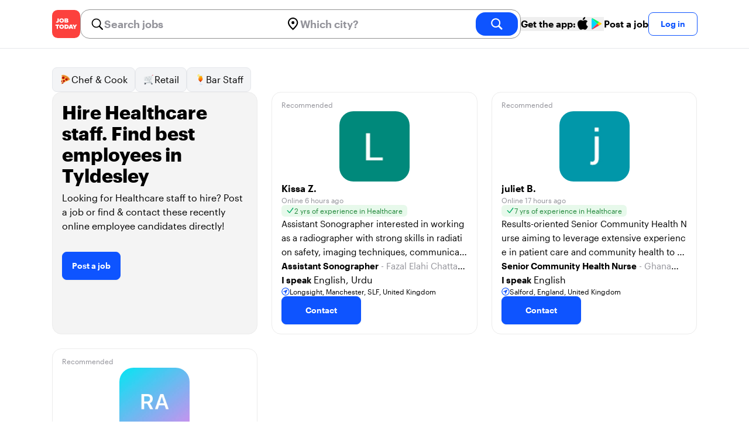

--- FILE ---
content_type: text/html; charset=utf-8
request_url: https://jobtoday.com/gb/candidates-healthcare/tyldesley
body_size: 14125
content:
<!DOCTYPE html><html lang="en"><head><meta charSet="utf-8" data-next-head=""/><meta name="viewport" content="width=device-width" data-next-head=""/><meta name="viewport" content="width=device-width, initial-scale=1"/><meta name="robots" content="noindex,follow" data-next-head=""/><title data-next-head="">Hire Healthcare staff, find employees in Tyldesley | Job Today Recruitment</title><meta name="title" content="Hire Healthcare staff, find employees in Tyldesley | Job Today Recruitment" data-next-head=""/><meta name="description" content="Hire best of 3 Healthcare candidates available now in Tyldesley. New Healthcare candidates are added daily on JOB TODAY. Get set up in seconds &amp; start chatting with candidates in minutes!" data-next-head=""/><link rel="canonical" href="https://jobtoday.com/gb/candidates-healthcare/tyldesley" data-next-head=""/><meta property="og:site_name" content="jobtoday.com" data-next-head=""/><meta property="og:type" content="website" data-next-head=""/><meta property="og:title" content="Hire Healthcare staff, find employees in Tyldesley | Job Today Recruitment" data-next-head=""/><meta property="og:description" content="Hire best of 3 Healthcare candidates available now in Tyldesley. New Healthcare candidates are added daily on JOB TODAY. Get set up in seconds &amp; start chatting with candidates in minutes!" data-next-head=""/><meta property="og:image" content="https://cdn.jobtoday.com/pics/share-pict-1200x630@2x.jpg" data-next-head=""/><meta property="og:url" content="https://jobtoday.com/gb/candidates-healthcare/tyldesley" data-next-head=""/><meta property="twitter:card" content="summary_large_image" data-next-head=""/><meta property="twitter:url" content="https://jobtoday.com/gb/candidates-healthcare/tyldesley" data-next-head=""/><meta property="twitter:title" content="Hire Healthcare staff, find employees in Tyldesley | Job Today Recruitment" data-next-head=""/><meta property="twitter:description" content="Hire best of 3 Healthcare candidates available now in Tyldesley. New Healthcare candidates are added daily on JOB TODAY. Get set up in seconds &amp; start chatting with candidates in minutes!" data-next-head=""/><meta property="twitter:site" content="@JobToday_UK" data-next-head=""/><meta property="twitter:creator" content="@JobToday_UK" data-next-head=""/><meta property="twitter:image" content="https://cdn.jobtoday.com/pics/share-pict-1200x630@2x.jpg" data-next-head=""/><link rel="apple-touch-icon" href="/static/apple-touch-icon.png" data-next-head=""/><meta name="apple-itunes-app" content="app-id=981163277" data-next-head=""/><meta name="apple-mobile-web-app-title" content="JOB TODAY" data-next-head=""/><meta name="apple-mobile-web-app-status-bar-style" content="black-translucent" data-next-head=""/><meta name="theme-color" content="#fe1d25" data-next-head=""/><meta name="view-transition" content="same-origin"/><link rel="shortcut icon" type="image/png" href="https://wcdn.jobtoday.com/static/favicon.png" crossorigin="anonymous"/><link rel="apple-touch-icon" href="https://wcdn.jobtoday.com/static/apple-touch-icon.png"/><link rel="modulepreload" href="https://wcdn.jobtoday.com/static/i18n/en.xphKn3jZuJz2tbCJyCp0b.js"/><link rel="preload" href="https://wcdn.jobtoday.com/static/fonts/GraphikUI-Regular-Web.woff2" type="font/woff2" crossorigin="anonymous" as="font"/><link rel="preload" href="https://wcdn.jobtoday.com/static/fonts/GraphikUI-Semibold-Web.woff2" type="font/woff2" crossorigin="anonymous" as="font"/><link rel="preload" href="https://wcdn.jobtoday.com/static/fonts/GraphikUI-Bold-Web.woff2" type="font/woff2" crossorigin="anonymous" as="font"/><link rel="preconnect" href="https://www.googletagmanager.com" crossorigin="anonymous"/><link rel="dns-prefetch" href="https://www.googletagmanager.com" crossorigin="anonymous"/><link rel="preconnect" href="https://wa.appsflyer.com" crossorigin="anonymous"/><link rel="dns-prefetch" href="https://wa.appsflyer.com" crossorigin="anonymous"/><link rel="preconnect" href="https://websdk.appsflyer.com" crossorigin="anonymous"/><link rel="dns-prefetch" href="https://websdk.appsflyer.com" crossorigin="anonymous"/><link rel="preconnect" href="https://www.google-analytics.com" crossorigin="anonymous"/><link rel="dns-prefetch" href="https://www.google-analytics.com" crossorigin="anonymous"/><link rel="preconnect" href="https://wcdn.jobtoday.com" crossorigin="anonymous"/><link rel="dns-prefetch" href="https://wcdn.jobtoday.com" crossorigin="anonymous"/><link rel="preconnect" href="https://fonts.gstatic.com" crossorigin="anonymous"/><link rel="dns-prefetch" href="https://fonts.gstatic.com" crossorigin="anonymous"/><link rel="preconnect" href="https://connect.facebook.net" crossorigin="anonymous"/><link rel="dns-prefetch" href="https://connect.facebook.net" crossorigin="anonymous"/><meta http-equiv="X-UA-Compatible" content="IE=edge"/><meta name="apple-mobile-web-app-title" content="JOB TODAY"/><meta property="og:site_name" content="jobtoday.com"/><meta property="al:android:package" content="com.jobtoday.app"/><meta property="al:ios:app_store_id" content="981163277"/><link rel="preload" href="https://wcdn.jobtoday.com/_next/static/css/bed05fe35b56666a.css" as="style"/><meta name="sentry-trace" content="b5adabd6c4563803efc3113c1c43da6f-2eaa4eda70737c37-0"/><meta name="baggage" content="sentry-environment=production,sentry-release=v197,sentry-public_key=736a896cc11a4a8497b0c58b9354cda9,sentry-trace_id=b5adabd6c4563803efc3113c1c43da6f,sentry-sampled=false,sentry-sample_rand=0.8120947165403074,sentry-sample_rate=0.2"/><style>
            @font-face {
              font-family: "GraphikUI";
              font-weight: 400;
              src: url("https://wcdn.jobtoday.com/static/fonts/GraphikUI-Regular-Web.woff2") format("woff2");
              font-display: optional;
            }

            @font-face {
              font-family: "GraphikUI";
              font-weight: 600;
              src: url("https://wcdn.jobtoday.com/static/fonts/GraphikUI-Semibold-Web.woff2") format("woff2");
              font-display: optional;
            }

            @font-face {
              font-family: "GraphikUI";
              font-weight: 700;
              src: url("https://wcdn.jobtoday.com/static/fonts/GraphikUI-Bold-Web.woff2") format("woff2");
              font-display: optional;
            }
            </style><script>
                window.geoIPCountryCode = "us";
                window.geoIPLat = "39.962502";
                window.geoIPLng = "-83.006104";
                window.sentryEnv = "production";
                window.sentryDsn = "https://736a896cc11a4a8497b0c58b9354cda9@sentry.jobtoday.tools/4";
              </script><script>
                var consentValues = {
                  'ad_storage': 'granted',
                  'ad_user_data': 'granted',
                  'ad_personalization': 'granted',
                  'analytics_storage': 'granted',
                };

                window.dataLayer = window.dataLayer || [];
                function gtag(){dataLayer.push(arguments);}
                gtag('js', new Date());


                gtag('config', 'G-X5S79176Z9', {
                  id: undefined,
                  user: undefined,
                  user_id: undefined,
                  page_path: window.location.pathname,
                  debug_mode: window.location.hostname !== "jobtoday.com"
                });

                gtag('config', 'AW-937805066');
                if (undefined) {
                  gtag('set', 'user_data', {
                    email: "undefined"
                  });

                  window.dataLayer.push({
                    userId: undefined,
                    email: "undefined"
                  });
                }

                if (window.location.pathname !== "/" && window.location.pathname !== "/us" && !window.location.pathname.startsWith("/us/")) {
                  gtag('consent', 'default', consentValues);
                }
              </script><link rel="stylesheet" href="https://wcdn.jobtoday.com/_next/static/css/bed05fe35b56666a.css" data-n-g=""/><noscript data-n-css=""></noscript><script defer="" noModule="" src="https://wcdn.jobtoday.com/_next/static/chunks/polyfills-42372ed130431b0a.js"></script><script src="https://wcdn.jobtoday.com/_next/static/chunks/webpack-6cdf4c6feba29c86.js" defer=""></script><script src="https://wcdn.jobtoday.com/_next/static/chunks/framework-c6138ec4f8e5a304.js" defer=""></script><script src="https://wcdn.jobtoday.com/_next/static/chunks/main-5de128f11214265e.js" defer=""></script><script src="https://wcdn.jobtoday.com/_next/static/chunks/pages/_app-b2eee462ccd69e05.js" defer=""></script><script src="https://wcdn.jobtoday.com/_next/static/chunks/07c2d338-45ca41ba265b9aee.js" defer=""></script><script src="https://wcdn.jobtoday.com/_next/static/chunks/4420-18e54e1298ec632d.js" defer=""></script><script src="https://wcdn.jobtoday.com/_next/static/chunks/4470-e2a026e3acab651b.js" defer=""></script><script src="https://wcdn.jobtoday.com/_next/static/chunks/5116-d6f37287e04033fc.js" defer=""></script><script src="https://wcdn.jobtoday.com/_next/static/chunks/9981-85ea5ffde56cf419.js" defer=""></script><script src="https://wcdn.jobtoday.com/_next/static/chunks/401-00ff0992c0f0c4a2.js" defer=""></script><script src="https://wcdn.jobtoday.com/_next/static/chunks/1823-58d7517fe1494d2a.js" defer=""></script><script src="https://wcdn.jobtoday.com/_next/static/chunks/pages/%5BcountryCode%5D/candidates/%5B...candidatesSlug%5D-b329206b4cfbf9b3.js" defer=""></script><script src="https://wcdn.jobtoday.com/_next/static/xphKn3jZuJz2tbCJyCp0b/_buildManifest.js" defer=""></script><script src="https://wcdn.jobtoday.com/_next/static/xphKn3jZuJz2tbCJyCp0b/_ssgManifest.js" defer=""></script></head><body><noscript>
                  <iframe src="https://www.googletagmanager.com/ns.html?id=GTM-NPFW7TF" height="0" width="0" style="display:none;visibility:hidden"></iframe>
                </noscript><noscript><img height="1" width="1" class="hidden" src="https://www.facebook.com/tr?id=657986048516879&amp;ev=PageView&amp;noscript=1"/></noscript><link rel="preload" as="image" href="https://wcdn.jobtoday.com/static/icons/JT-Logo-XS.svg"/><link rel="preload" as="image" href="https://wcdn.jobtoday.com/static/icons/ic-magnifying-glass-32.svg"/><link rel="preload" as="image" href="https://wcdn.jobtoday.com/static/icons/ic-location-black.svg"/><link rel="preload" as="image" href="https://wcdn.jobtoday.com/static/icons/ic-magnifyingglass-white-bold-24.svg"/><link rel="preload" as="image" href="https://wcdn.jobtoday.com/static/images/apple-black-24.svg"/><link rel="preload" as="image" href="https://wcdn.jobtoday.com/static/images/play-color-24.svg"/><link rel="preload" as="image" href="https://wcdn.jobtoday.com/static/icons/ic-search.svg"/><link rel="preload" as="image" href="https://cdn.jobtoday.com/img/84844171-01ff-49a7-9df6-f661607ae9d1/640x640.jpg"/><link rel="preload" as="image" href="https://cdn.jobtoday.com/img/2acd57d8-eb5a-449e-aef4-35b4556bd26a/640x640.jpg"/><link rel="preload" as="image" href="https://cdn.jobtoday.com/img/cce63c49-5b0f-444a-849f-65c6f9d61362/640x640.jpg"/><link rel="preload" as="image" href="https://wcdn.jobtoday.com/static/images/Candidates/how-to-1-gb.png"/><link rel="preload" as="image" href="https://wcdn.jobtoday.com/static/images/Candidates/how-to-2-gb.png"/><link rel="preload" as="image" href="https://wcdn.jobtoday.com/static/images/Candidates/how-to-3-gb.png"/><link rel="preload" as="image" href="https://wcdn.jobtoday.com/static/images/Candidates/rating.svg"/><link rel="preload" as="image" href="https://wcdn.jobtoday.com/static/images/Candidates/review-benugo.png"/><link rel="preload" as="image" href="https://wcdn.jobtoday.com/static/images/Candidates/review-greene-king.png"/><link rel="preload" as="image" href="https://wcdn.jobtoday.com/static/images/Candidates/review-repairly.png"/><link rel="preload" as="image" href="https://wcdn.jobtoday.com/static/images/landings/app/app-rating_en.svg"/><link rel="preload" as="image" href="https://wcdn.jobtoday.com/static/images/landings/app/appstore_en.svg"/><div id="__next"><div><header class="relative top-0 border-b border-gray-200 bg-white"><div class="jt-container relative flex items-center justify-between gap-4 sm:gap-8"><a class="shrink-0" data-testid="header_logo" href="/gb" title="Job Search and Hiring at JOB TODAY" rel="nofollow"><img src="https://wcdn.jobtoday.com/static/icons/JT-Logo-XS.svg" alt="JOB TODAY logo" width="48" height="48"/></a><section class="relative hidden flex-auto lg:block"><div class="md:p-1 md:border md:border-jt-gray-warm-600 md:rounded-2xl"><form class="relative flex flex-col md:flex-row gap-4 md:gap-0" action="/search" method="POST"><input type="hidden" name="countryCode" value="gb"/><input type="hidden" name="appHeaders" value="{&quot;X-GUID&quot;:&quot;4c124605-a5c3-4bd2-9089-bcaf15db1fb3&quot;,&quot;X-LOCALE&quot;:&quot;en&quot;,&quot;X-APP-VERSION&quot;:&quot;2.2.2&quot;,&quot;X-TYPE&quot;:&quot;3&quot;,&quot;X-WEB-DEVICE-TYPE&quot;:&quot;desktop&quot;,&quot;X-SESSION-TOKEN&quot;:&quot;&quot;,&quot;X-FORWARDED-FOR&quot;:&quot;18.220.102.96, 10.0.37.216, 10.0.8.49&quot;,&quot;user-agent&quot;:&quot;Mozilla/5.0 (Macintosh; Intel Mac OS X 10_15_7) AppleWebKit/537.36 (KHTML, like Gecko) Chrome/131.0.0.0 Safari/537.36; ClaudeBot/1.0; +claudebot@anthropic.com)&quot;,&quot;x-geoip2-country&quot;:&quot;US&quot;,&quot;x-geoip2-city&quot;:&quot;Columbus&quot;}"/><div class="relative md:static flex flex-1 flex-col border md:border-none rounded-2xl md:rounded-none"><label class="flex-1 flex items-center pl-3 md:px-3 gap-2" id="_R_8m_-label" for="_R_8m_-input"><img src="https://wcdn.jobtoday.com/static/icons/ic-magnifying-glass-32.svg" alt="search icon" width="24" height="24"/><input class="text-lg font-semibold bg-transparent border-none transition-none p-0 search-cancel:h-4 search-cancel:w-4 search-cancel:appearance-none search-cancel:bg-[url(/static/icons/ic-multiply-grey-16.svg)]" type="search" data-testid="search-bar_keyword" aria-activedescendant="" aria-autocomplete="list" aria-controls="_R_8m_-menu" aria-expanded="false" aria-labelledby="_R_8m_-label" autoComplete="off" id="_R_8m_-input" role="combobox" placeholder="Search jobs" name="keywordField" value=""/></label><div class="absolute -bottom-2 left-0 md:-bottom-4 w-full"><ul class="absolute z-10 w-full overflow-hidden rounded-2xl bg-white drop-shadow-[0_4px_24px_rgba(0,0,0,0.08)] hidden" data-testid="search-bar_keyword-suggestion_list" id="_R_8m_-menu" role="listbox" aria-labelledby="_R_8m_-label"></ul></div></div><div class="relative md:static flex flex-1 flex-col border md:border-none rounded-2xl md:rounded-none"><label class="flex-1 flex items-center pl-3 md:px-3 gap-2" id="_R_8mH2_-label" for="_R_8mH2_-input"><img src="https://wcdn.jobtoday.com/static/icons/ic-location-black.svg" alt="search icon" width="24" height="24"/><input class="text-lg font-semibold bg-transparent border-none transition-none p-0 search-cancel:h-4 search-cancel:w-4 search-cancel:appearance-none search-cancel:bg-[url(/static/icons/ic-multiply-grey-16.svg)]" type="search" data-testid="search-bar_location" aria-activedescendant="" aria-autocomplete="list" aria-controls="_R_8mH2_-menu" aria-expanded="false" aria-labelledby="_R_8mH2_-label" autoComplete="off" id="_R_8mH2_-input" role="combobox" placeholder="Which city?" name="locationField" value=""/></label><div class="absolute -bottom-2 left-0 md:-bottom-4 w-full"><ul class="absolute z-10 w-full overflow-hidden rounded-2xl bg-white drop-shadow-[0_4px_24px_rgba(0,0,0,0.08)] hidden" data-testid="search-bar_location-suggestion_list" id="_R_8mH2_-menu" role="listbox" aria-labelledby="_R_8mH2_-label"></ul></div></div><button class="w-auto flex-none h-10 rounded-2xl md:px-6 text-xl font-semibold bg-jt-primary text-white transition-transform hover:scale-105 active:scale-95" type="submit" aria-label="search" data-testid="search-bar_find-button"><img src="https://wcdn.jobtoday.com/static/icons/ic-magnifyingglass-white-bold-24.svg" alt="search icon" width="24" height="24" class="hidden md:block"/><span class="md:hidden">Find</span></button></form></div></section><div class="flex shrink-0 items-center gap-4"><button class="hidden shrink-0 cursor-pointer items-center gap-2 whitespace-nowrap font-semibold text-black hover:text-opacity-60 md:flex" type="button" data-testid="navigation_download-app-button" data-type="link"><span>Get the app:</span><img src="https://wcdn.jobtoday.com/static/images/apple-black-24.svg" alt="AppStore" width="24" height="24"/><img src="https://wcdn.jobtoday.com/static/images/play-color-24.svg" alt="Google Play" width="24" height="24"/></button><a rel="noindex nofollow" class="hidden cursor-pointer whitespace-nowrap font-semibold text-black hover:text-opacity-60 xl:block" href="/account/register?role=employer">Post a job</a><button data-testid="header_log-in-button" class="btn jt-text-16 jt-btn-sm whitespace-nowrap font-semibold btn-sm jt-btn-outline" id="headlessui-menu-button-_R_udom_" type="button" aria-haspopup="menu" aria-expanded="false" data-headlessui-state="">Log in</button></div></div><div class="px-4 pb-4 lg:hidden"><button type="button" class="peer line-clamp-1 w-full rounded-lg border border-jt-gray-200 bg-white p-2" data-testid="search-bar_navigation-panel"><div class="flex items-center"><img src="https://wcdn.jobtoday.com/static/icons/ic-search.svg" alt="search icon" width="24" height="24"/><div class="flex gap-2"><span class="line-clamp-1 text-jt-gray-300">All jobs</span></div></div></button></div></header><div class="my-8 flex flex-col gap-10 md:gap-16"><div class="jt-container w-full py-0"><div class="flex flex-col gap-2"><div class="flex snap-x snap-proximity gap-2 overflow-x-auto scrollbar-none flex-nowrap md:flex-wrap md:overflow-visible md:pb-0"><div class="flex flex-shrink-0 snap-start flex" data-testid="category-item"><a href="/gb/candidates-chef-cook/tyldesley" class="flex shrink-0 items-center gap-2 bg-gray-100 text-black border-gray-200 whitespace-nowrap rounded-lg border px-3 py-2 transition duration-200 ease-in-out md:hover:border-jt-primary md:hover:bg-jt-primary-light md:hover:text-jt-primary md:hover:shadow-sm"><img src="https://cdn.jobtoday.com/categories/32x32/ic-emj-chef_cook-32.png" alt="hire Chef &amp; Cook staff" loading="lazy" width="20" height="20"/> <!-- -->Chef &amp; Cook</a></div><div class="flex flex-shrink-0 snap-start flex" data-testid="category-item"><a href="/gb/candidates-retail/tyldesley" class="flex shrink-0 items-center gap-2 bg-gray-100 text-black border-gray-200 whitespace-nowrap rounded-lg border px-3 py-2 transition duration-200 ease-in-out md:hover:border-jt-primary md:hover:bg-jt-primary-light md:hover:text-jt-primary md:hover:shadow-sm"><img src="https://cdn.jobtoday.com/categories/32x32/ic-emj-retail-32.png" alt="hire Retail staff" loading="lazy" width="20" height="20"/> <!-- -->Retail</a></div><div class="flex flex-shrink-0 snap-start flex" data-testid="category-item"><a href="/gb/candidates-bar-staff/tyldesley" class="flex shrink-0 items-center gap-2 bg-gray-100 text-black border-gray-200 whitespace-nowrap rounded-lg border px-3 py-2 transition duration-200 ease-in-out md:hover:border-jt-primary md:hover:bg-jt-primary-light md:hover:text-jt-primary md:hover:shadow-sm"><img src="https://cdn.jobtoday.com/categories/32x32/ic-emj-bar_staff-32.png" alt="hire Bar Staff staff" loading="lazy" width="20" height="20"/> <!-- -->Bar Staff</a></div></div></div></div><div class="jt-container w-full py-0"><ul class="grid gap-4 md:grid-cols-2 lg:grid-cols-3 lg:gap-6"><li><div class="flex h-full w-full flex-col justify-between rounded-2xl border border-[#ececec] bg-[#F4F4F4] p-4 transition-shadow duration-300 ease-in-out hover:shadow-md"><div><h1 class="jt-text-32 mb-2 font-bold">Hire Healthcare staff. Find best employees in Tyldesley</h1><p class="jt-text-16 mb-8 font-normal">Looking for Healthcare staff to hire? Post a job or find &amp; contact these recently online employee candidates directly!</p><button type="button" class="btn btn-md jt-btn-primary">Post a job</button></div></div></li><li class="flex"><div class="flex w-full rounded-2xl border border-[#ececec] px-4 pb-4 pt-2 transition-shadow duration-300 ease-in-out hover:shadow-md" role="button"><div class="flex w-full flex-col gap-4"><div><span class="jt-text-12 text-jt-gray-300">Recommended</span></div><div class="flex justify-center"><div class="relative"><img src="https://cdn.jobtoday.com/img/84844171-01ff-49a7-9df6-f661607ae9d1/640x640.jpg" class="h-[120px] w-[120px] rounded-3xl object-cover" alt="Candidate avatar" width="120" height="120"/></div></div><div class="flex flex-1 flex-col gap-2"><div class="flex"><span class="jt-text-16 font-semibold text-black">Kissa Z.</span></div><div class="flex"><span class="jt-text-12 text-jt-gray-300">Online 6 hours ago</span></div><div class="flex"><div class="flex items-center gap-1 rounded-md bg-jt-green-100 px-2 py-[2px]"><img class="h-[12px] w-[14px]" src="https://wcdn.jobtoday.com/static/icons/ic-tick-green.svg" alt="tick icon" loading="lazy" width="12" height="14"/><span class="jt-text-12 text-jt-green-500">2 yrs of experience in Healthcare</span></div></div><div class="flex"><div class="line-clamp-3"><span class="jt-text-15 break-all text-black">Assistant Sonographer interested in working as a radiographer with strong skills in radiation safety, imaging techniques, communication, and patient care.</span></div></div><div class="flex flex-col overflow-hidden"><div class="line-clamp-1"><span class="jt-text-15 font-semibold text-black">Assistant Sonographer</span><span class="jt-text-15 text-jt-gray-300"> - <!-- -->Fazal Elahi Chatta hospital</span></div><div class="line-clamp-1"><span class="jt-text-15 font-semibold text-black">I speak</span> <span>English, Urdu</span></div></div></div><div class="flex"><div class="flex items-center gap-1"><img class="h-[14px] w-[14px]" src="https://wcdn.jobtoday.com/static/icons/ic-location-circle-24.svg" alt="location icon" loading="lazy" width="14" height="14"/><span class="jt-text-12 line-clamp-1 text-black">Longsight, Manchester, SLF, United Kingdom</span></div></div><div class="flex"><button type="button" class="btn btn-md jt-btn-primary px-10 py-3">Contact</button></div></div></div></li><li class="flex"><div class="flex w-full rounded-2xl border border-[#ececec] px-4 pb-4 pt-2 transition-shadow duration-300 ease-in-out hover:shadow-md" role="button"><div class="flex w-full flex-col gap-4"><div><span class="jt-text-12 text-jt-gray-300">Recommended</span></div><div class="flex justify-center"><div class="relative"><img src="https://cdn.jobtoday.com/img/2acd57d8-eb5a-449e-aef4-35b4556bd26a/640x640.jpg" class="h-[120px] w-[120px] rounded-3xl object-cover" alt="Candidate avatar" width="120" height="120"/></div></div><div class="flex flex-1 flex-col gap-2"><div class="flex"><span class="jt-text-16 font-semibold text-black">juliet B.</span></div><div class="flex"><span class="jt-text-12 text-jt-gray-300">Online 17 hours ago</span></div><div class="flex"><div class="flex items-center gap-1 rounded-md bg-jt-green-100 px-2 py-[2px]"><img class="h-[12px] w-[14px]" src="https://wcdn.jobtoday.com/static/icons/ic-tick-green.svg" alt="tick icon" loading="lazy" width="12" height="14"/><span class="jt-text-12 text-jt-green-500">7 yrs of experience in Healthcare</span></div></div><div class="flex"><div class="line-clamp-3"><span class="jt-text-15 break-all text-black">Results-oriented Senior Community Health Nurse aiming to leverage extensive experience in 
patient care and community health to drive positive outcomes, while continuously enhancing 
skills and achieving professional excellence on a global scale </span></div></div><div class="flex flex-col overflow-hidden"><div class="line-clamp-1"><span class="jt-text-15 font-semibold text-black">Senior Community Health Nurse</span><span class="jt-text-15 text-jt-gray-300"> - <!-- -->Ghana Health Nurse</span></div><div class="line-clamp-1"><span class="jt-text-15 font-semibold text-black">I speak</span> <span>English</span></div></div></div><div class="flex"><div class="flex items-center gap-1"><img class="h-[14px] w-[14px]" src="https://wcdn.jobtoday.com/static/icons/ic-location-circle-24.svg" alt="location icon" loading="lazy" width="14" height="14"/><span class="jt-text-12 line-clamp-1 text-black">Salford, England, United Kingdom</span></div></div><div class="flex"><button type="button" class="btn btn-md jt-btn-primary px-10 py-3">Contact</button></div></div></div></li><li class="flex"><div class="flex w-full rounded-2xl border border-[#ececec] px-4 pb-4 pt-2 transition-shadow duration-300 ease-in-out hover:shadow-md" role="button"><div class="flex w-full flex-col gap-4"><div><span class="jt-text-12 text-jt-gray-300">Recommended</span></div><div class="flex justify-center"><div class="relative"><img src="https://cdn.jobtoday.com/img/cce63c49-5b0f-444a-849f-65c6f9d61362/640x640.jpg" class="h-[120px] w-[120px] rounded-3xl object-cover" alt="Candidate avatar" width="120" height="120"/></div></div><div class="flex flex-1 flex-col gap-2"><div class="flex"><span class="jt-text-16 font-semibold text-black">Rasheedat A.</span></div><div class="flex"><span class="jt-text-12 text-jt-gray-300">Online 1 day ago</span></div><div class="flex"><div class="flex items-center gap-1 rounded-md bg-jt-green-100 px-2 py-[2px]"><img class="h-[12px] w-[14px]" src="https://wcdn.jobtoday.com/static/icons/ic-tick-green.svg" alt="tick icon" loading="lazy" width="12" height="14"/><span class="jt-text-12 text-jt-green-500">11 yrs of experience in Healthcare</span></div></div><div class="flex"><div class="line-clamp-3"><span class="jt-text-15 break-all text-black">Dedicated Health Care Worker with years of experience in diverse caregiving environments, excelling in both facility-based and in-home settings.</span></div></div><div class="flex flex-col overflow-hidden"><div class="line-clamp-1"><span class="jt-text-15 font-semibold text-black">Healthcare Assistant</span><span class="jt-text-15 text-jt-gray-300"> - <!-- -->Carestaff Solution Agency / Persona Care and Support, UK</span></div><div class="line-clamp-1"><span class="jt-text-15 font-semibold text-black">Healthcare Assistant</span><span class="jt-text-15 text-jt-gray-300"> - <!-- -->Gleecs Health Care Solution, UK</span></div><div class="line-clamp-1"><span class="jt-text-15 font-semibold text-black">Healthcare Assistant</span><span class="jt-text-15 text-jt-gray-300"> - <!-- -->Abundant Care Resources, UK</span></div><div class="line-clamp-1"><span class="jt-text-15 font-semibold text-black">Healthcare Assistant</span><span class="jt-text-15 text-jt-gray-300"> - <!-- -->Vivid Care Requirement Agency, UK</span></div><div class="line-clamp-1"><span class="jt-text-15 font-semibold text-black">Support Worker Assistant</span><span class="jt-text-15 text-jt-gray-300"> - <!-- -->Blue-T Care Provider, Manchester, UK</span></div><div class="line-clamp-1"><span class="jt-text-15 font-semibold text-black">I speak</span> <span>English</span></div></div></div><div class="flex"><div class="flex items-center gap-1"><img class="h-[14px] w-[14px]" src="https://wcdn.jobtoday.com/static/icons/ic-location-circle-24.svg" alt="location icon" loading="lazy" width="14" height="14"/><span class="jt-text-12 line-clamp-1 text-black">Manchester, England, United Kingdom</span></div></div><div class="flex"><button type="button" class="btn btn-md jt-btn-primary px-10 py-3">Contact</button></div></div></div></li></ul><div class="mt-4 line-clamp-1 flex justify-center p-3 md:mt-6"><button class="btn btn-ghost btn-lg font-semibold normal-case text-jt-primary">More Healthcare staff for your company to hire</button></div></div><div class="bg-[#ECECEC]"><div class="jt-container"><div class="flex w-full flex-col items-center gap-8 py-8 md:gap-16 md:py-16"><div class="jt-content text-center"><h2 class="text-2xl font-semibold md:text-4xl">Why choose Job Today for your Healthcare staffing needs?</h2></div><div class="flex flex-col gap-16 md:flex-row md:gap-12"><div class="flex basis-1/3 flex-col items-center"><img class="mb-8 md:mb-12" src="https://wcdn.jobtoday.com/static/images/Candidates/how-to-1-gb.png" alt="Post a Healthcare job for free" width="216" height="420"/><h4 class="jt-text-20 mb-2 text-center font-semibold">Post a Healthcare job for free</h4><p class="jt-text-16 text-center">Create an employer profile and post a job in less than a minute. Pay only to contact the candidates you&#x27;re interested in.</p></div><div class="flex basis-1/3 flex-col items-center"><img class="mb-8 md:mb-12" src="https://wcdn.jobtoday.com/static/images/Candidates/how-to-2-gb.png" alt="Shortlist &amp; chat" width="216" height="420"/><h4 class="jt-text-20 mb-2 text-center font-semibold">Shortlist &amp; chat</h4><p class="jt-text-16 text-center">Shortlist, chat and interview your applicants via our in-app chat feature.</p></div><div class="flex basis-1/3 flex-col items-center"><img class="mb-8 md:mb-12" src="https://wcdn.jobtoday.com/static/images/Candidates/how-to-3-gb.png" alt="Candidate search" width="216" height="420"/><h4 class="jt-text-20 mb-2 text-center font-semibold">Candidate search</h4><p class="jt-text-16 text-center">Enjoy access to our database of 10 million job seekers and search by location, experience or job title</p></div></div><div class="mx-auto"><button type="button" class="btn btn-lg jt-btn-primary">Post a job</button></div></div></div></div><div class="jt-container w-full py-0"><h2 class="mb-2 text-2xl font-semibold">App Store Reviews</h2><p class="mb-4 flex items-center gap-2"><span>4.5</span><img src="https://wcdn.jobtoday.com/static/images/Candidates/rating.svg" alt="Application rating score" width="68" height="12"/><span class="text-jt-gray-400">17.1K Ratings</span></p><div class="flex snap-x snap-proximity gap-4 overflow-x-auto scrollbar-none"><div class="min-w-[300px] basis-1/3 snap-start rounded-xl border border-jt-gray-200 p-4"><div class="mb-4 flex items-center gap-4"><img src="https://wcdn.jobtoday.com/static/images/Candidates/review-benugo.png" width="44" height="44" alt="Benugo company logo"/><p class="font-semibold">Benugo</p></div><p>JOB TODAY is so easy to use, I can&#x27;t believe how simple it is to hire staff.</p></div><div class="min-w-[300px] basis-1/3 snap-start rounded-xl border border-jt-gray-200 p-4"><div class="mb-4 flex items-center gap-4"><img src="https://wcdn.jobtoday.com/static/images/Candidates/review-greene-king.png" width="44" height="44" alt="Greene King company logo"/><p class="font-semibold">Greene King</p></div><p>Easy to use, great on mobile and works well for my needs</p></div><div class="min-w-[300px] basis-1/3 snap-start rounded-xl border border-jt-gray-200 p-4"><div class="mb-4 flex items-center gap-4"><img src="https://wcdn.jobtoday.com/static/images/Candidates/review-repairly.png" width="44" height="44" alt="Repairly company logo"/><p class="font-semibold">Repairly</p></div><p>It&#x27;s quick and lowers the barriers to human interaction. Incredible platform.</p></div></div></div><div class="w-full bg-black"><div class="jt-container w-full py-0"><div class="flex flex-col items-center py-16 md:flex-row"><div class="flex-[3] md:pr-32"><picture><source srcSet="https://wcdn.jobtoday.com/static/images/landings/hire/carousel-business-profile-gb.webp" type="image/webp"/><img alt="Job Today app for recruitment" class="rounded-lg" src="https://wcdn.jobtoday.com/static/images/landings/hire/carousel-business-profile-gb.png" loading="lazy" width="937" height="972"/></picture></div><div class="mt-12 flex flex-[2] flex-col items-center md:mt-0"><h2 class="text-center text-2xl font-bold text-white md:jt-text-32">Find your next Healthcare hire with the award-winning mobile app</h2><p class="jt-text-18 mt-8 whitespace-pre-line text-center text-white">Instant messaging. In-app video interviews. Hire on the go. All in the app</p><div class="my-6 flex max-w-[70%] flex-row gap-4"><a href="https://go.jobtoday.com/dXC48vKgN7?%7Echannel=pricing&amp;%7Ecampaign=emp-web" target="_blank" title="JOB TODAY iOS Application" rel="noreferrer"><img alt="AppStore logo" src="https://wcdn.jobtoday.com/static/images/landings/hire/img-badge-appstore.svg" loading="lazy" width="121" height="40"/></a><a href="https://go.jobtoday.com/6OW7vu9gN7?%7Echannel=pricing&amp;%7Ecampaign=emp-web" target="_blank" title="JOB TODAY Android Application" rel="noreferrer"><img alt="GooglePlay logo" src="https://wcdn.jobtoday.com/static/images/landings/hire/img-badge-google.svg" loading="lazy" width="136" height="40"/></a></div><a class="jt-text-16 text-center text-white" href="/gb/landings/app?locale=en">[Read more about the Job Today hiring app]</a></div></div></div></div><div class="jt-container w-full py-0"><div class="mb-4 flex items-start justify-between gap-8 md:items-center"><h2 class="text-base font-semibold">Hire team members by location</h2></div><div class="flex flex-col gap-2"><div class="flex snap-x snap-proximity gap-2 overflow-x-auto scrollbar-none flex-nowrap md:flex-wrap md:overflow-visible md:pb-0"><div class="flex flex-shrink-0 snap-start flex" data-testid="category-item"><a href="/gb/candidates-healthcare/london" class="flex shrink-0 items-center gap-2 bg-gray-100 text-black border-gray-200 whitespace-nowrap rounded-lg border px-3 py-2 transition duration-200 ease-in-out md:hover:border-jt-primary md:hover:bg-jt-primary-light md:hover:text-jt-primary md:hover:shadow-sm"><img src="https://wcdn.jobtoday.com/static/icons/ic-address.svg" alt="London icon" loading="lazy" width="20" height="20"/> <!-- -->London</a></div><div class="flex flex-shrink-0 snap-start flex" data-testid="category-item"><a href="/gb/candidates-healthcare/islington" class="flex shrink-0 items-center gap-2 bg-gray-100 text-black border-gray-200 whitespace-nowrap rounded-lg border px-3 py-2 transition duration-200 ease-in-out md:hover:border-jt-primary md:hover:bg-jt-primary-light md:hover:text-jt-primary md:hover:shadow-sm"><img src="https://wcdn.jobtoday.com/static/icons/ic-address.svg" alt="Islington icon" loading="lazy" width="20" height="20"/> <!-- -->Islington</a></div><div class="flex flex-shrink-0 snap-start flex" data-testid="category-item"><a href="/gb/candidates-healthcare/city-of-westminster" class="flex shrink-0 items-center gap-2 bg-gray-100 text-black border-gray-200 whitespace-nowrap rounded-lg border px-3 py-2 transition duration-200 ease-in-out md:hover:border-jt-primary md:hover:bg-jt-primary-light md:hover:text-jt-primary md:hover:shadow-sm"><img src="https://wcdn.jobtoday.com/static/icons/ic-address.svg" alt="City Of Westminster icon" loading="lazy" width="20" height="20"/> <!-- -->City Of Westminster</a></div><div class="flex flex-shrink-0 snap-start flex" data-testid="category-item"><a href="/gb/candidates-healthcare/archway" class="flex shrink-0 items-center gap-2 bg-gray-100 text-black border-gray-200 whitespace-nowrap rounded-lg border px-3 py-2 transition duration-200 ease-in-out md:hover:border-jt-primary md:hover:bg-jt-primary-light md:hover:text-jt-primary md:hover:shadow-sm"><img src="https://wcdn.jobtoday.com/static/icons/ic-address.svg" alt="Archway icon" loading="lazy" width="20" height="20"/> <!-- -->Archway</a></div><div class="flex flex-shrink-0 snap-start flex" data-testid="category-item"><a href="/gb/candidates-healthcare/croydon" class="flex shrink-0 items-center gap-2 bg-gray-100 text-black border-gray-200 whitespace-nowrap rounded-lg border px-3 py-2 transition duration-200 ease-in-out md:hover:border-jt-primary md:hover:bg-jt-primary-light md:hover:text-jt-primary md:hover:shadow-sm"><img src="https://wcdn.jobtoday.com/static/icons/ic-address.svg" alt="Croydon icon" loading="lazy" width="20" height="20"/> <!-- -->Croydon</a></div><div class="flex flex-shrink-0 snap-start flex" data-testid="category-item"><a href="/gb/candidates-healthcare/brent" class="flex shrink-0 items-center gap-2 bg-gray-100 text-black border-gray-200 whitespace-nowrap rounded-lg border px-3 py-2 transition duration-200 ease-in-out md:hover:border-jt-primary md:hover:bg-jt-primary-light md:hover:text-jt-primary md:hover:shadow-sm"><img src="https://wcdn.jobtoday.com/static/icons/ic-address.svg" alt="Brent icon" loading="lazy" width="20" height="20"/> <!-- -->Brent</a></div><div class="flex flex-shrink-0 snap-start flex" data-testid="category-item"><a href="/gb/candidates-healthcare/bexley" class="flex shrink-0 items-center gap-2 bg-gray-100 text-black border-gray-200 whitespace-nowrap rounded-lg border px-3 py-2 transition duration-200 ease-in-out md:hover:border-jt-primary md:hover:bg-jt-primary-light md:hover:text-jt-primary md:hover:shadow-sm"><img src="https://wcdn.jobtoday.com/static/icons/ic-address.svg" alt="Bexley icon" loading="lazy" width="20" height="20"/> <!-- -->Bexley</a></div><div class="flex flex-shrink-0 snap-start flex" data-testid="category-item"><a href="/gb/candidates-healthcare/sutton" class="flex shrink-0 items-center gap-2 bg-gray-100 text-black border-gray-200 whitespace-nowrap rounded-lg border px-3 py-2 transition duration-200 ease-in-out md:hover:border-jt-primary md:hover:bg-jt-primary-light md:hover:text-jt-primary md:hover:shadow-sm"><img src="https://wcdn.jobtoday.com/static/icons/ic-address.svg" alt="Sutton icon" loading="lazy" width="20" height="20"/> <!-- -->Sutton</a></div><div class="flex flex-shrink-0 snap-start flex" data-testid="category-item"><a href="/gb/candidates-healthcare/stamford-hill" class="flex shrink-0 items-center gap-2 bg-gray-100 text-black border-gray-200 whitespace-nowrap rounded-lg border px-3 py-2 transition duration-200 ease-in-out md:hover:border-jt-primary md:hover:bg-jt-primary-light md:hover:text-jt-primary md:hover:shadow-sm"><img src="https://wcdn.jobtoday.com/static/icons/ic-address.svg" alt="Stamford Hill icon" loading="lazy" width="20" height="20"/> <!-- -->Stamford Hill</a></div><div class="flex flex-shrink-0 snap-start flex" data-testid="category-item"><a href="/gb/candidates-healthcare/canary-wharf" class="flex shrink-0 items-center gap-2 bg-gray-100 text-black border-gray-200 whitespace-nowrap rounded-lg border px-3 py-2 transition duration-200 ease-in-out md:hover:border-jt-primary md:hover:bg-jt-primary-light md:hover:text-jt-primary md:hover:shadow-sm"><img src="https://wcdn.jobtoday.com/static/icons/ic-address.svg" alt="Canary Wharf icon" loading="lazy" width="20" height="20"/> <!-- -->Canary Wharf</a></div><div class="flex flex-shrink-0 snap-start flex" data-testid="category-item"><a href="/gb/candidates-healthcare/kensington" class="flex shrink-0 items-center gap-2 bg-gray-100 text-black border-gray-200 whitespace-nowrap rounded-lg border px-3 py-2 transition duration-200 ease-in-out md:hover:border-jt-primary md:hover:bg-jt-primary-light md:hover:text-jt-primary md:hover:shadow-sm"><img src="https://wcdn.jobtoday.com/static/icons/ic-address.svg" alt="Kensington icon" loading="lazy" width="20" height="20"/> <!-- -->Kensington</a></div><div class="flex flex-shrink-0 snap-start flex" data-testid="category-item"><a href="/gb/candidates-healthcare/battersea" class="flex shrink-0 items-center gap-2 bg-gray-100 text-black border-gray-200 whitespace-nowrap rounded-lg border px-3 py-2 transition duration-200 ease-in-out md:hover:border-jt-primary md:hover:bg-jt-primary-light md:hover:text-jt-primary md:hover:shadow-sm"><img src="https://wcdn.jobtoday.com/static/icons/ic-address.svg" alt="Battersea icon" loading="lazy" width="20" height="20"/> <!-- -->Battersea</a></div><div class="flex flex-shrink-0 snap-start md:hidden" data-testid="category-item"><a href="/gb/candidates-healthcare/peckham" class="flex shrink-0 items-center gap-2 bg-gray-100 text-black border-gray-200 whitespace-nowrap rounded-lg border px-3 py-2 transition duration-200 ease-in-out md:hover:border-jt-primary md:hover:bg-jt-primary-light md:hover:text-jt-primary md:hover:shadow-sm"><img src="https://wcdn.jobtoday.com/static/icons/ic-address.svg" alt="Peckham icon" loading="lazy" width="20" height="20"/> <!-- -->Peckham</a></div><div class="flex flex-shrink-0 snap-start md:hidden" data-testid="category-item"><a href="/gb/candidates-healthcare/cricklewood" class="flex shrink-0 items-center gap-2 bg-gray-100 text-black border-gray-200 whitespace-nowrap rounded-lg border px-3 py-2 transition duration-200 ease-in-out md:hover:border-jt-primary md:hover:bg-jt-primary-light md:hover:text-jt-primary md:hover:shadow-sm"><img src="https://wcdn.jobtoday.com/static/icons/ic-address.svg" alt="Cricklewood icon" loading="lazy" width="20" height="20"/> <!-- -->Cricklewood</a></div><div class="flex flex-shrink-0 snap-start md:hidden" data-testid="category-item"><a href="/gb/candidates-healthcare/fulham" class="flex shrink-0 items-center gap-2 bg-gray-100 text-black border-gray-200 whitespace-nowrap rounded-lg border px-3 py-2 transition duration-200 ease-in-out md:hover:border-jt-primary md:hover:bg-jt-primary-light md:hover:text-jt-primary md:hover:shadow-sm"><img src="https://wcdn.jobtoday.com/static/icons/ic-address.svg" alt="Fulham icon" loading="lazy" width="20" height="20"/> <!-- -->Fulham</a></div><div class="flex flex-shrink-0 snap-start md:hidden" data-testid="category-item"><a href="/gb/candidates-healthcare/east-ham" class="flex shrink-0 items-center gap-2 bg-gray-100 text-black border-gray-200 whitespace-nowrap rounded-lg border px-3 py-2 transition duration-200 ease-in-out md:hover:border-jt-primary md:hover:bg-jt-primary-light md:hover:text-jt-primary md:hover:shadow-sm"><img src="https://wcdn.jobtoday.com/static/icons/ic-address.svg" alt="East Ham icon" loading="lazy" width="20" height="20"/> <!-- -->East Ham</a></div><div class="flex flex-shrink-0 snap-start md:hidden" data-testid="category-item"><a href="/gb/candidates-healthcare/brixton" class="flex shrink-0 items-center gap-2 bg-gray-100 text-black border-gray-200 whitespace-nowrap rounded-lg border px-3 py-2 transition duration-200 ease-in-out md:hover:border-jt-primary md:hover:bg-jt-primary-light md:hover:text-jt-primary md:hover:shadow-sm"><img src="https://wcdn.jobtoday.com/static/icons/ic-address.svg" alt="Brixton icon" loading="lazy" width="20" height="20"/> <!-- -->Brixton</a></div><div class="flex flex-shrink-0 snap-start md:hidden" data-testid="category-item"><a href="/gb/candidates-healthcare/tottenham" class="flex shrink-0 items-center gap-2 bg-gray-100 text-black border-gray-200 whitespace-nowrap rounded-lg border px-3 py-2 transition duration-200 ease-in-out md:hover:border-jt-primary md:hover:bg-jt-primary-light md:hover:text-jt-primary md:hover:shadow-sm"><img src="https://wcdn.jobtoday.com/static/icons/ic-address.svg" alt="Tottenham icon" loading="lazy" width="20" height="20"/> <!-- -->Tottenham</a></div><div class="flex flex-shrink-0 snap-start md:hidden" data-testid="category-item"><a href="/gb/candidates-healthcare/walthamstow" class="flex shrink-0 items-center gap-2 bg-gray-100 text-black border-gray-200 whitespace-nowrap rounded-lg border px-3 py-2 transition duration-200 ease-in-out md:hover:border-jt-primary md:hover:bg-jt-primary-light md:hover:text-jt-primary md:hover:shadow-sm"><img src="https://wcdn.jobtoday.com/static/icons/ic-address.svg" alt="Walthamstow icon" loading="lazy" width="20" height="20"/> <!-- -->Walthamstow</a></div><div class="flex flex-shrink-0 snap-start md:hidden" data-testid="category-item"><a href="/gb/candidates-healthcare/hammersmith" class="flex shrink-0 items-center gap-2 bg-gray-100 text-black border-gray-200 whitespace-nowrap rounded-lg border px-3 py-2 transition duration-200 ease-in-out md:hover:border-jt-primary md:hover:bg-jt-primary-light md:hover:text-jt-primary md:hover:shadow-sm"><img src="https://wcdn.jobtoday.com/static/icons/ic-address.svg" alt="Hammersmith icon" loading="lazy" width="20" height="20"/> <!-- -->Hammersmith</a></div><div class="hidden md:block" data-type="more"><button type="button" class="flex shrink-0 cursor-pointer items-center gap-2 whitespace-nowrap rounded-lg border border-gray-200 bg-gray-100 px-3 py-2 font-semibold text-black transition duration-200 ease-in-out hover:border-jt-primary hover:bg-jt-primary-light hover:text-jt-primary hover:shadow-sm" data-testid="show-more-desktop">More<img src="https://wcdn.jobtoday.com/static/icons/ic-chevron-down-16.svg" alt="more icon" loading="lazy" width="16" height="16"/></button></div></div><div class="flex justify-center md:hidden"><button type="button" class="font-semibold text-jt-primary" data-testid="show-more-mobile">Show more</button></div></div></div><div class="w-full bg-jt-primary-light py-8 md:py-20"><div class="jt-container w-full py-0"><div class="jt-content flex flex-col items-center justify-center"><h2 class="mb-4 text-center text-2xl font-semibold md:mb-8 md:text-4xl">Attract quality job seekers with engaging job postings and hire today</h2><div class="jt-content mb-8 text-center md:mb-12">You don&#x27;t need to be a Healthcare recruiter to hire workers on Job Today. With our staffing solutions, you can take control of your hiring process and find staff yourself. Click the &quot;Post a job&quot; button now to begin your search for top talent.</div><div class="mx-auto"><button type="button" class="btn btn-lg jt-btn-primary">Post a job</button></div></div></div></div></div></div><footer class="sticky top-[100vh] border-t border-gray-100 bg-jt-gray-50 py-8 print:hidden"><section class="footer jt-container grid-cols-2 md:grid-cols-4"><div data-testid="footer_grid"><p class="footer-title opacity-100">Employers</p><ul class="flex flex-col gap-2"><li data-testid="js.web.footer.hire.staff"><a class="text-base text-black" href="https://jobtoday.com/gb/landings/hire">Hire Staff</a></li><li data-testid="js.web.footer.advertise.job"><a class="text-base text-black" href="https://jobtoday.com/gb/landings/advertise-for-free">Advertise a job</a></li><li data-testid="js.web.footer.employer.blog"><a class="text-base text-black" href="https://jobtoday.com/gb/blog/employer-advice/">Employers Blog</a></li><li data-testid="js.web.footer.employer.candidates"><a class="text-base text-black" href="https://jobtoday.com/gb/candidates">Candidates</a></li><li data-testid="js.web.footer.employer.jobDescription"><a class="text-base text-black" href="https://jobtoday.com/gb/job-description">Job description templates</a></li><li data-testid="js.web.footer.employer.recruitment"><a class="text-base text-black" href="https://jobtoday.com/gb/landings/recruitment">Recruitment tools</a></li></ul></div><div data-testid="footer_grid"><p class="footer-title opacity-100">Job Seekers</p><ul class="flex flex-col gap-2"><li data-testid="js.web.footer.career.advice"><a class="text-base text-black" href="https://jobtoday.com/gb/blog/career-advice/">Career advice</a></li><li data-testid="js.web.footer.jt.global"><a class="text-base text-black" href="https://jobtoday.com?skipRedirect=true">JOB TODAY Global</a></li></ul></div><div data-testid="footer_grid"><p class="footer-title opacity-100">JOB TODAY</p><ul class="flex flex-col gap-2"><li data-testid="js.web.footer.getapp"><a class="text-base text-black" href="/gb/landings/app">Get the App</a></li><li data-testid="js.web.footer.jt.about"><a class="text-base text-black" href="https://jobtoday.com/gb/about-us/">About JOB TODAY</a></li><li data-testid="js.web.footer.jt.contacts"><a class="text-base text-black" href="https://jobtoday.com/gb/about-us/contacts?locale=en">Contacts</a></li><li data-testid="js.web.footer.help.center"><a class="text-base text-black" href="https://help.jobtoday.com/en/">Help Center</a></li></ul></div><div class="flex flex-col gap-8"><div class="order-3 flex items-center md:order-[0]"><label class="mr-2 shrink-0" for="lang"><img src="https://wcdn.jobtoday.com/static/icons/ic-profile-languages.svg" alt="languages icon" loading="lazy" width="20" height="20"/></label><select class="select select-bordered select-sm shrink py-1 text-xs" data-testid="footer_language-selector" id="lang" name="lang"><option value="en-US">English (US)</option><option value="en" selected="">English (UK)</option><option value="es">Español</option><option value="fr">Français</option><option value="it">Italiano</option></select></div><div><p class="footer-title text-jt-gray-400 opacity-100">Follow us</p><ul class="grid grid-cols-2 gap-4 md:grid-cols-4"><li><a href="https://www.facebook.com/jobtodayUK/" target="_blank" rel="noopener noreferrer" aria-label="Facebook account" title="JOB TODAY Facebook" data-testid="footer_fb-button"><img src="https://wcdn.jobtoday.com/static/icons/ic-fb-footer.svg" alt="JOB TODAY Facebook" width="40" height="40" loading="lazy"/></a></li><li><a href="https://twitter.com/jobtoday_uk/" target="_blank" rel="noopener noreferrer" aria-label="Twitter account" title="JOB TODAY Twitter" data-testid="footer_twitter-button"><img src="https://wcdn.jobtoday.com/static/icons/ic-twitter-footer.svg" alt="JOB TODAY Twitter" width="40" height="40" loading="lazy"/></a></li><li><a href="https://www.instagram.com/jobtoday_uk/" target="_blank" rel="noopener noreferrer" aria-label="Instagram account" title="JOB TODAY Instagram" data-testid="footer_instagram-button"><img src="https://wcdn.jobtoday.com/static/icons/ic-insta-footer.svg" alt="JOB TODAY Instagram" width="40" height="40" loading="lazy"/></a></li><li><a href="https://www.linkedin.com/company/jobtoday/" target="_blank" rel="noopener noreferrer" aria-label="Linkedin account" title="JOB TODAY LinkedIn" data-testid="footer_linkedin-button"><img src="https://wcdn.jobtoday.com/static/icons/ic-linkedin-footer.svg" alt="JOB TODAY LinkedIn" width="40" height="40" loading="lazy"/></a></li></ul></div><div><p class="footer-title text-jt-gray-400 opacity-100">Download our app</p><div class="grid grid-cols-1 items-center gap-4 md:grid-cols-2"><button title="JOB TODAY iOS Application" data-testid="footer_appstore-button" type="button"><img src="https://wcdn.jobtoday.com/static/images/app-store-badge.svg" alt="appstore badge icon" width="180" height="54" loading="lazy"/></button><button title="JOB TODAY Android Application" data-testid="footer_playstore-button" type="button"><img src="https://wcdn.jobtoday.com/static/images/google-play-badge.svg" alt="google play badge icon" width="180" height="54" loading="lazy"/></button></div></div></div></section><section class="footer mx-auto max-w-[1135px] p-4"><div><div class="flex items-center gap-4 md:gap-8"><img class="min-w-0 flex-[1_0_50%]" src="https://wcdn.jobtoday.com/static/images/landings/app/app-rating_en.svg" alt="App rating" width="96" height="24"/><img class="min-w-0 flex-[1_0_50%]" src="https://wcdn.jobtoday.com/static/images/landings/app/appstore_en.svg" alt="AppStore" width="112" height="24"/></div><div class="mt-2 grid grid-flow-col items-center gap-2"><img src="https://wcdn.jobtoday.com/static/icons/JT-Logo-XS.svg" alt="JOB TODAY logo" title="JOB TODAY logo" width="18" height="18" loading="lazy"/>© 2026 JobToday S.A. All Rights Reserved</div><ul class="jt-text-8 flex gap-2 xs:jt-text-10 sm:jt-text-14"><li><a class="text-jt-gray-400" href="/gb/legal/privacy">Privacy Policy<span class="ml-2">•</span></a></li><li><a class="text-jt-gray-400" href="/gb/legal/tos">Terms of Service<span class="ml-2">•</span></a></li><li><a class="text-jt-gray-400" href="/gb/legal/gdpr">GDPR<span class="ml-2">•</span></a></li><li><span class="cursor-pointer text-jt-gray-400">Cookie Settings</span></li></ul></div></section></footer></div><script>
                !function(t,e,n,s,a,c,i,o,p){if(window.location.pathname.indexOf('/jobseeker/application') > -1){return;}t.AppsFlyerSdkObject=a,t.AF=t.AF||function(){
                  (t.AF.q=t.AF.q||[]).push([Date.now()].concat(Array.prototype.slice.call(arguments)))},
                  t.AF.id=t.AF.id||i,t.AF.plugins={},o=e.createElement(n),p=e.getElementsByTagName(n)[0],o.async=1,
                  o.src="https://websdk.appsflyer.com?"+(c.length>0?"st="+c.split(",").sort().join(",")+"&":"")+(i.length>0?"af_id="+i:""),
                  p.parentNode.insertBefore(o,p)}(window,document,"script",0,"AF","pba","257b1ab8-0cfe-4ab8-be78-5ff706a51be0")
                </script><script>
                  !function(f,b,e,v,n,t,s)
                  {if(f.fbq)return;n=f.fbq=function(){n.callMethod?
                  n.callMethod.apply(n,arguments):n.queue.push(arguments)};
                  if(!f._fbq)f._fbq=n;n.push=n;n.loaded=!0;n.version='2.0';
                  n.queue=[];t=b.createElement(e);t.async=!0;
                  t.src=v;s=b.getElementsByTagName(e)[0];
                  s.parentNode.insertBefore(t,s)}(window, document,'script',
                  'https://connect.facebook.net/en_US/fbevents.js');
                  fbq('init', "657986048516879");
                  fbq('track', 'PageView');
                </script><script>(function(w,d,t,r,u) { var f,n,i; w[u]=w[u]||[],f=function() { var o={ti:"211012265"}; o.q=w[u],w[u]=new UET(o),w[u].push("pageLoad") }, n=d.createElement(t),n.src=r,n.async=1,n.onload=n.onreadystatechange=function() { var s=this.readyState; s&&s!=="loaded"&&s!=="complete"||(f(),n.onload=n.onreadystatechange=null) }, i=d.getElementsByTagName(t)[0],i.parentNode.insertBefore(n,i) }) (window,document,"script","//bat.bing.com/bat.js","uetq");</script><script id="i18n" type="text/javascript" src="https://wcdn.jobtoday.com/static/i18n/en.xphKn3jZuJz2tbCJyCp0b.js"></script><script id="__NEXT_DATA__" type="application/json">{"props":{"appHeaders":{"X-GUID":"4c124605-a5c3-4bd2-9089-bcaf15db1fb3","X-LOCALE":"en","X-APP-VERSION":"2.2.2","X-TYPE":"3","X-WEB-DEVICE-TYPE":"desktop","X-SESSION-TOKEN":"","X-FORWARDED-FOR":"18.220.102.96, 10.0.37.216, 10.0.8.49","user-agent":"Mozilla/5.0 (Macintosh; Intel Mac OS X 10_15_7) AppleWebKit/537.36 (KHTML, like Gecko) Chrome/131.0.0.0 Safari/537.36; ClaudeBot/1.0; +claudebot@anthropic.com)","x-geoip2-country":"US","x-geoip2-city":"Columbus"},"locale":"en","countryCode":"gb","currentUser":null,"originalUrl":"/gb/candidates-healthcare/tyldesley","isGDPRBannerHidden":false,"experiments":{},"pageProps":{"_sentryTraceData":"b5adabd6c4563803efc3113c1c43da6f-e587d27935091b76-0","_sentryBaggage":"sentry-environment=production,sentry-release=v197,sentry-public_key=736a896cc11a4a8497b0c58b9354cda9,sentry-trace_id=b5adabd6c4563803efc3113c1c43da6f,sentry-sampled=false,sentry-sample_rand=0.8120947165403074,sentry-sample_rate=0.2","blocks":[{"title":"Hire Healthcare staff. Find best employees in Tyldesley","description":"Looking for Healthcare staff to hire? Post a job or find \u0026 contact these recently online employee candidates directly!","cta":"Post a job","type":"heading"},{"categories":[{"label":"Chef \u0026 Cook","icon":"https://cdn.jobtoday.com/categories/32x32/ic-emj-chef_cook-32.png","url":"/gb/candidates-chef-cook/tyldesley","alt":"hire Chef \u0026 Cook staff"},{"label":"Retail","icon":"https://cdn.jobtoday.com/categories/32x32/ic-emj-retail-32.png","url":"/gb/candidates-retail/tyldesley","alt":"hire Retail staff"},{"label":"Bar Staff","icon":"https://cdn.jobtoday.com/categories/32x32/ic-emj-bar_staff-32.png","url":"/gb/candidates-bar-staff/tyldesley","alt":"hire Bar Staff staff"}],"type":"categories"},{"title":"Hire local talent for your Healthcare job today","description":"Select from a pool of local job seekers with Healthcare experience for your venue. Find your perfect hire and fill your vacancy the same day","candidates":[{"key":"bXybl5","firstName":"Kissa","lastName":"Z.","displayAddress":"Longsight, Manchester, SLF, United Kingdom","lastOnline":1768755540003,"avatarUrl":"https://cdn.jobtoday.com/img/84844171-01ff-49a7-9df6-f661607ae9d1/640x640.jpg","experienceInCategory":"2 yrs of experience in Healthcare","experience":[{"position":"Assistant Sonographer","company":"Fazal Elahi Chatta hospital"}],"companies":"Fazal Elahi Chatta hospital","languages":["English","Urdu"],"about":"Assistant Sonographer interested in working as a radiographer with strong skills in radiation safety, imaging techniques, communication, and patient care.","cta":"Contact"},{"key":"B8oAbR","firstName":"juliet","lastName":"B.","displayAddress":"Salford, England, United Kingdom","lastOnline":1768715460003,"avatarUrl":"https://cdn.jobtoday.com/img/2acd57d8-eb5a-449e-aef4-35b4556bd26a/640x640.jpg","experienceInCategory":"7 yrs of experience in Healthcare","experience":[{"position":"Senior Community Health Nurse","company":"Ghana Health Nurse"}],"companies":"Ghana Health Nurse","languages":["English"],"about":"Results-oriented Senior Community Health Nurse aiming to leverage extensive experience in \npatient care and community health to drive positive outcomes, while continuously enhancing \nskills and achieving professional excellence on a global scale ","cta":"Contact"},{"key":"O6BoRO","firstName":"Rasheedat","lastName":"A.","displayAddress":"Manchester, England, United Kingdom","lastOnline":1768654020002,"avatarUrl":"https://cdn.jobtoday.com/img/cce63c49-5b0f-444a-849f-65c6f9d61362/640x640.jpg","experienceInCategory":"11 yrs of experience in Healthcare","experience":[{"position":"Healthcare Assistant","company":"Carestaff Solution Agency / Persona Care and Support, UK"},{"position":"Healthcare Assistant","company":"Gleecs Health Care Solution, UK"},{"position":"Healthcare Assistant","company":"Abundant Care Resources, UK"},{"position":"Healthcare Assistant","company":"Vivid Care Requirement Agency, UK"},{"position":"Support Worker Assistant","company":"Blue-T Care Provider, Manchester, UK"}],"companies":"Carestaff Solution Agency / Persona Care and Support, UK, Gleecs Health Care Solution, UK, Abundant Care Resources, UK, Vivid Care Requirement Agency, UK, Blue-T Care Provider, Manchester, UK, Trinity and Maternity and Old People Home","languages":["English"],"about":"Dedicated Health Care Worker with years of experience in diverse caregiving environments, excelling in both facility-based and in-home settings.","cta":"Contact"}],"footerCta":"More Healthcare staff for your company to hire","type":"candidates"},{"title":"Why choose Job Today for your Healthcare staffing needs?","items":[{"title":"Post a Healthcare job for free","description":"Create an employer profile and post a job in less than a minute. Pay only to contact the candidates you're interested in.","imageName":"how-to-1-gb.png"},{"title":"Shortlist \u0026 chat","description":"Shortlist, chat and interview your applicants via our in-app chat feature.","imageName":"how-to-2-gb.png"},{"title":"Candidate search","description":"Enjoy access to our database of 10 million job seekers and search by location, experience or job title","imageName":"how-to-3-gb.png"}],"cta":"Post a job","type":"how-to"},{"type":"reviews"},{"title":"Find your next Healthcare hire with the award-winning mobile app","description":"Instant messaging. In-app video interviews. Hire on the go. All in the app","learnMore":"[Read more about the Job Today hiring app]","type":"download-app"},{"items":[{"label":"London","url":"/gb/candidates-healthcare/london"},{"label":"Islington","url":"/gb/candidates-healthcare/islington"},{"label":"City Of Westminster","url":"/gb/candidates-healthcare/city-of-westminster"},{"label":"Archway","url":"/gb/candidates-healthcare/archway"},{"label":"Croydon","url":"/gb/candidates-healthcare/croydon"},{"label":"Brent","url":"/gb/candidates-healthcare/brent"},{"label":"Bexley","url":"/gb/candidates-healthcare/bexley"},{"label":"Sutton","url":"/gb/candidates-healthcare/sutton"},{"label":"Stamford Hill","url":"/gb/candidates-healthcare/stamford-hill"},{"label":"Canary Wharf","url":"/gb/candidates-healthcare/canary-wharf"},{"label":"Kensington","url":"/gb/candidates-healthcare/kensington"},{"label":"Battersea","url":"/gb/candidates-healthcare/battersea"},{"label":"Peckham","url":"/gb/candidates-healthcare/peckham"},{"label":"Cricklewood","url":"/gb/candidates-healthcare/cricklewood"},{"label":"Fulham","url":"/gb/candidates-healthcare/fulham"},{"label":"East Ham","url":"/gb/candidates-healthcare/east-ham"},{"label":"Brixton","url":"/gb/candidates-healthcare/brixton"},{"label":"Tottenham","url":"/gb/candidates-healthcare/tottenham"},{"label":"Walthamstow","url":"/gb/candidates-healthcare/walthamstow"},{"label":"Hammersmith","url":"/gb/candidates-healthcare/hammersmith"}],"title":"Hire team members by location","cta":{"label":"See all","url":"/gb/hub/candidates-locations/healthcare"},"type":"locations"},{"title":"Attract quality job seekers with engaging job postings and hire today","text":"You don't need to be a Healthcare recruiter to hire workers on Job Today. With our staffing solutions, you can take control of your hiring process and find staff yourself. Click the \"Post a job\" button now to begin your search for top talent.","cta":"Post a job","type":"description","markdownHTML":""}],"pageMeta":{"countryCode":"gb","tags":{"noindex":true,"nofollow":false,"title":"Hire Healthcare staff, find employees in Tyldesley | Job Today Recruitment","description":"Hire best of 3 Healthcare candidates available now in Tyldesley. New Healthcare candidates are added daily on JOB TODAY. Get set up in seconds \u0026 start chatting with candidates in minutes!","keywords":"","canonicalUrl":"/gb/candidates-healthcare/tyldesley","image":"https://cdn.jobtoday.com/pics/share-pict-1200x630@2x.jpg"},"statusCode":410}},"__N_SSP":true},"page":"/[countryCode]/candidates/[...candidatesSlug]","query":{"originalPathname":"/gb/candidates-healthcare/tyldesley","countryCode":"gb","candidatesSlug":["healthcare","tyldesley"]},"buildId":"xphKn3jZuJz2tbCJyCp0b","assetPrefix":"https://wcdn.jobtoday.com","isFallback":false,"isExperimentalCompile":false,"gssp":true,"appGip":true,"scriptLoader":[{"id":"gtm-script","src":"https://www.googletagmanager.com/gtm.js?id=GTM-NPFW7TF","strategy":"afterInteractive"}]}</script></body></html>

--- FILE ---
content_type: application/javascript; charset=UTF-8
request_url: https://wcdn.jobtoday.com/static/i18n/en.xphKn3jZuJz2tbCJyCp0b.js
body_size: 9608
content:
(function(){this.jtI18nPhrases={"action.open-in-app":"Open in App","app.store.rating.text":"17.1K Ratings","app.store.rating.value":"4.5","app.store.review1.text":"JOB TODAY is so easy to use, I can't believe how simple it is to hire staff.","app.store.review2.text":"Easy to use, great on mobile and works well for my needs","app.store.review3.text":"It's quick and lowers the barriers to human interaction. Incredible platform.","app.store.reviews.title":"App Store Reviews","auth.back.to.login":"Back to log in","auth.email.button.label":"Continue with Email","auth.facebook.button.label":"Continue with Facebook","auth.footer.and":"and","auth.footer.cookies":"Cookie Settings","auth.footer.policy":"Privacy Policy","auth.footer.terms":"Terms of Service","auth.footer.text":"By continuing, you agree to our","auth.google.button.label":"Continue with Google","auth.intro.login.popup.employer":"I'm an Employer","auth.intro.login.popup.jobseeker":"I'm looking for a job","auth.intro.login.popup.servicerequester":"I want to order a service","auth.location.no.matches":"No matching locations found","auth.login.divider":"Or log in with email","auth.login.divider.compact":"Log in with email","auth.login.field.email":"E-mail","auth.login.field.password":"Password","auth.login.forgot.password":"Forgot password?","auth.login.register.link":"Register","auth.login.register.text":"Don’t have an account?","auth.login.submit":"Log in with your email","auth.login.title":"Log in to continue as a Jobseeker","auth.login.title.jobseeker.new":"Log in to Job Today","auth.phone.field.code":"Verification code","auth.phone.submit":"Next","auth.recovery.check.email":"Please check your email <strong>%{email}</strong>, we have sent you a new password.","auth.recovery.password.desc":"Please enter the email address that you registered with","auth.recovery.password.link.expired":"This link is no longer valid.","auth.recovery.password.link.expired.request.link":"Try requesting a new one.","auth.recovery.password.link.validation":"Almost there! Getting things ready…","auth.recovery.password.reset.description":"Time for a fresh start! Enter your new password below.","auth.recovery.password.reset.title":"Reset password","auth.recovery.send.new.password":"Send new password","auth.recovery.success.title":"We sent you a new password!","auth.registration.company.description.text":"Tell us about your company size to get started","auth.registration.company.headline.text":"Post your job for free","auth.registration.company.step.description1":"Build your company profile on JOB TODAY to attract the right talent!","auth.registration.company.step.description2":"You can invite your team members to join your company later.","auth.registration.company.step.title":"Create your company profile","auth.registration.divider":"Or register with email","auth.registration.divider.compact":"Register with email","auth.registration.email.expand":"Continue with email","auth.registration.emp.heading":"Register to hire on Job Today","auth.registration.emp.submit":"Register as Employer","auth.registration.emp.title":"Post a job for free","auth.registration.error.registered":"Such user is already registered, please log in.","auth.registration.field.companyName":"Company Name","auth.registration.field.firstName":"First name","auth.registration.field.lastName":"Last name","auth.registration.field.location":"Company Location","auth.registration.job.error.field-required":"This field is required","auth.registration.job.field.placeholder.category":"Chose category","auth.registration.job.field.placeholder.company":"e.g. McDonald's or Deliveroo","auth.registration.job.field.placeholder.description":"Describe the role clearly to attract quality candidates","auth.registration.job.field.placeholder.location":"Street address","auth.registration.job.field.placeholder.position":"e.g. Waiter or Shop assistant","auth.registration.job.field.placeholder.salary.max":" max","auth.registration.job.field.placeholder.salary.min":" min","auth.registration.job.field.placeholder.salary.period.hour":"per Hour","auth.registration.job.field.placeholder.salary.period.month":"per Month","auth.registration.job.field.placeholder.salary.period.year":"per Year","auth.registration.job.field.title.category":"Category","auth.registration.job.field.title.company":"Company name","auth.registration.job.field.title.description":"Description","auth.registration.job.field.title.employment-type":"Part-time","auth.registration.job.field.title.experience":"No experience required","auth.registration.job.field.title.immediate-start":"Immediate start","auth.registration.job.field.title.location":"Location","auth.registration.job.field.title.position":"Position","auth.registration.job.field.title.salary":"Salary","auth.registration.job.title":"Post a job to chat with candidates","auth.registration.js.submit":"Register as Jobseeker","auth.registration.login.link":"Log in","auth.registration.login.text":"Already registered?","auth.registration.reverse-posting.title":"You're almost there!\nSign up to chat with candidates.","auth.registration.submit":"Register with Email","auth.registration.title":"Register to continue as a Jobseeker","auth.registration.title.employer.new":"Post a job for FREE in less than 5 minutes","auth.registration.title.jobseeker.new":"Register with JOB TODAY","auth.reset.password.button":"Change my password","auth.reset.password.confirm-password":"Confirm password","auth.reset.password.errors.mismatch":"Your password and confirmation must be identical.","auth.reset.password.errors.spaces":"Spaces are not allowed in your password.","auth.reset.password.success.description":"You’ll be taken to the login page shortly.","auth.reset.password.success.description_copy":"You’ll be taken to the login page shortly.","auth.reset.password.success.redirect.button":"If that doesn’t happen, click here.","auth.reset.password.success.redirect.button_copy":"If that doesn’t happen, click here.","auth.reset.password.success.title":"All set! Your password has been updated!","auth.role-select.other":"Other","auth.role-select.placeholder":"Your role in the hiring process","auth.social.button.label":"Continue as %{name}","auth.support.question":"Have a question?","auth.switcher.employer.text":"I'm hiring staff","auth.switcher.jobseeker.text":"I'm looking for a job","auth.switcher.servicerequester.text":"Order a service","banner.download.app.heading.desc":"Download the app for faster and better communication with your candidates or employers and never miss a chat message!","banner.hiring.heading.desc":"Get candidates ready for work with a FREE job post.","banner.hiring.heading.title":"Are you hiring?","candidates.section.show.more.candidates":"Show more candidates","candidates.section.take-charge.desc":"Job Today helps you claim back your time and make the right hire in days, not weeks.","candidates.section.take-charge.item1.desc":"Thousands of local candidates are active on Job Today daily. Post a job in minutes and start chatting today.","candidates.section.take-charge.item1.title":"Reach thousands of jobseekers","candidates.section.take-charge.item2.desc":"Say goodbye to generic cover letters and chat direct instead with in-app instant messaging.","candidates.section.take-charge.item2.title":"Connections, not cover letters","candidates.section.take-charge.item3.desc":"Post for free and only pay when you receive great candidates.","candidates.section.take-charge.item3.title":"Pay nothing to post a job","candidates.section.take-charge.item4.desc":"Hiring across venues? Save time and money by sharing your subscription with your colleagues.","candidates.section.take-charge.item4.title":"Share your subscription","candidates.section.take-charge.title":"Chat, connect, hire. On the go.","candidates.sections.candidate.get.more":"Create an account to see more profiles","candidates.sections.candidate.language":"I speak","candidates.sections.candidate.recommended":"Recommended","candidates.sections.last.text":"Thousands of businesses use Job Today to find better candidates, faster.","common.autocomplete.custom-value-prefix":'Just use "%{value}"',"common.autocomplete.hint":"Start typing for suggestions","common.back":"Back","common.button.view.more":"View More","common.continue":"Continue","common.cv":"CV","common.done":"Done","common.duration.less.than.month":"< month","common.duration.months":"%{smart_count} month |||| %{smart_count} months","common.duration.years":"%{smart_count} year |||| %{smart_count} years","common.email":"Email","common.employment.type.full.time":"Full-time","common.employment.type.part.time":"Part-time","common.error.try-again":"Something went wrong! Please try again later.","common.find":"Find","common.find.jobs":"Find jobs","common.job.alerts.create":"Create job alerts","common.job.alerts.delete":"Delete job alerts","common.learn.more":"Learn more","common.more-info":"More info","common.next":"Next","common.online":"Online","common.or":"or","common.powered-by":"Powered by","common.resend.code":"Resend code","common.see-more":"See more","common.show-less":"Show less","common.show-more":"Show more","common.time.now":"now","company.benefits":"Our benefits","company.chat-with-us":"Chat with us","company.follow.first":"Be the first follower","company.follow.followers":"*%{smart_count}* Follower |||| *%{smart_count}* Followers","company.follow.leave.cv":"Want to work here?","company.follow.leave.cv.button":"Leave your resume","company.follow.start":"Follow","company.follow.stop":"Following","company.follow.title":"Follow us to get job updates!","company.hiring-by":"Hiring by","company.rewards":"Rewards for Employees","company.size.range.1-10":"1-10 Employees","company.size.range.11-50":"11-50 Employees","company.size.range.51-250":"51-250 Employees","company.size.range.individual":"Private individual","company.size.range.more-than-250":"More than 250 Employees","company.size.select.placeholder":"Select your company size","company.website.facebook":"Facebook","company.website.foursquare":"Foursquare","company.website.google.places":"Google Places","company.website.instagram":"Instagram","company.websites.title":"%{companyName} in social media","em.post.job.company.size.employees.number.option.more.than":"more than %{count} employees","em.post.job.company.size.employees.number.option.range":"%{range} employees","em.profile.heading.about":"About","em.profile.heading.languages":"Languages","ep.hirenow":"Hire now","feed-search.query.placeholder":"Search jobs","feed-search.query.title":"Top categories","feed.categories.show.more":"More","feed.empty.filters.title":"No results","feed.empty.search.text":"No *%{q}* jobs found in *%{city}*","feed.pagination.next":"Next","feed.pagination.page":"Page","filters.all.filters.button":"Filters","filters.button.done":"Done","filters.button.reset":"Reset filters","filters.employmentTypes":"Employment types","filters.employmentTypes.full-time":"Full-time","filters.employmentTypes.part-time":"Part-time","filters.experienceNotRequired":"No experience","filters.immediateStart":"Immediate start","filters.languageCodes":"Languages","filters.languages.english":"English","filters.languages.french":"French","filters.languages.german":"German","filters.languages.italian":"Italian","filters.languages.spanish":"Spanish","filters.nothing.found.text":"Try adjusting your search by removing some filters","filters.onlyNativeJobs":"Easy apply","filters.title":"Filters","footer.copyright":"\xa9 %{year} JobToday S.A. All Rights Reserved","footer.download-our-app":"Download our app","footer.follow-us":"Follow us","job.apply.button.external":"Apply on Company Site","job.badge.immediate.start.title":"Immediate start!","job.badge.no.experience.title":"No experience","job.badge.urgent.title":"Urgent job!","job.cover.closed":"Job is closed","job.description.explore":"Explore","job.description.template.additional.title":"Additional position options","job.description.template.education.requirements.title":"Education requirements","job.description.template.experience.requirements.title":"Experience requirements","job.description.template.responsibilities.title":"Duties and Responsibilities","job.description.template.skills.title":"Skills and qualifications","job.details.about.company":"About %{company}:","job.details.aplication-slots.freemium.subtitle":"New applications paused. Follow the company to be notified about new jobs","job.details.aplication-slots.freemium.title":"Job has too many applications.","job.details.apply":"Apply now","job.details.hiring.by":"Hiring by","job.details.owner.last.active":"Active %{time_ago}","job.details.stats.alert.posted":"Job posted more than *%{ago}*","job.details.stats.expires":"Expires %{in}","job.details.views.count":"%{smart_count} view |||| %{smart_count} views","job.meta.description":"%{title} needed in %{location}. %{description}","job.owner.details.since":"Hiring on JOB TODAY since %{date}","job.owner.heading":"Hiring company","job.saved-search.cta":"Follow to get job alerts","jobs.feed.navbar.separator":"in","jobs.feed.search.suggestions.search.all":'Search all results for "*%{query}*"',"jobs.feed.searchbar.placeholder":"All jobs","jobs.feed.searchbar.search":"Search","js.about-us.contacts.address":"20 Third Floor Old Bailey, EC4M 7AN London, UK","js.about-us.contacts.address.map.link":"https://maps.app.goo.gl/k7yqNsczAbhZdp2A8","js.about-us.contacts.address.map.url":"https://maps.googleapis.com/maps/api/staticmap?center=51.5156962,-0.1026177&zoom=14&size=600x300&scale=2&markers=51.5156962,-0.1026177&key=%apiKey%","js.about-us.contacts.block.employers.description":"Are you an employer? Our customer support team will gladly help you get an answer to your questions.","js.about-us.contacts.block.employers.phone":"+44 20 3884 7990","js.about-us.contacts.block.employers.title":"For employers","js.about-us.contacts.block.jobseekers.description":"Check out our Help Centre. There are answers to many questions and you could chat directly with us!","js.about-us.contacts.block.jobseekers.help-center.link":"https://help.jobtoday.com/en/","js.about-us.contacts.block.jobseekers.help-center.text":"Help Center","js.about-us.contacts.block.jobseekers.title":"For jobseekers","js.about-us.contacts.description":"Job Today contact information: address, phone, customer care service. Contact us and we will be glad to help you!","js.about-us.contacts.heading":"Contact us","js.about-us.contacts.reg.number":"VAT ID: LU27514142 (Luxembourg)","js.about-us.contacts.support.email":"support@jobtoday.com","js.about-us.contacts.title":"Contact us | Job Today","js.about-us.contacts.typeform-id":"MlZ0Lx3S","js.account.logout":"Log out","js.common.later":"Later","js.common.remove":"Remove","js.common.send":"Send","js.cookie.banner.button.accept":"Accept","js.cookie.banner.button.all":"Accept all","js.cookie.banner.button.rejectall":"Reject all","js.cookie.banner.button.settings.hide":"Hide Settings","js.cookie.banner.button.settings.show":"Cookie Settings","js.cookie.banner.settings.essential.label":"Essential cookies","js.cookie.banner.settings.essential.text":"These cookies are required to enable basic website functionality.","js.cookie.banner.settings.marketing.label":"Analytics and Marketing","js.cookie.banner.settings.marketing.text":"These cookies allow us to understand how you are using the website and help us improve your experience. It also includes cookies used for marketing purposes to understand the effectiveness of our external advertising in attracting users. <b>We do not show advertising on our website</b>, so we will not use these cookies to offer you relevant advertising.","js.cookie.banner.settings.personalization.label":"Personalized advertising","js.cookie.banner.settings.personalization.text":"I allow Google to use my data for personalized advertising.","js.cookie.banner.settings.user_data.label":"User data","js.cookie.banner.settings.user_data.text":"I consent to sending my data to Google for online advertising purposes.","js.cookie.banner.text":"This website stores data such as cookies to enable essential site functionality, as well as marketing, personalisation, and analytics. You may set your preferences or accept the default settings.","js.cookie.banner.text.no-link":"With your consent, we would like to use cookies and similar technologies to enhance your experience with our service. You can learn more about this in our","js.cookie.banner.title":"We use cookies","js.discovery.description":"Find jobs near you today. Hiring? Advertise your job for free and start shortlisting candidates today!","js.discovery.geolocation":"My current location","js.discovery.link.blog":"Blog","js.discovery.link.hire":"Hire Staff","js.discovery.meta.primary":"Are you a business?","js.discovery.meta.secondary":"Post a job and hire","js.discovery.placeholder.city":"Which city?","js.discovery.placeholder.position":"Which position?","js.discovery.search.button.text":"Find Jobs","js.discovery.title":"Find a job. Today.","js.download.app.component.sms.sent":"We’ve sent you the SMS with link to your phone number %{phone}","js.download.app.component.title":"Get the free app","js.job.card.apply":"Easy apply","js.modal.download.app.title":"Download the app","js.modal.error.empty.field":"All fields are required. Please check again","js.modal.install.app.description.default":"When you need something done today, get it done on Job Today app. Find, chat, and get things done.","js.modal.install.app.desktop.check.email":"Check your inbox","js.modal.install.app.desktop.check.email.message":"We’ve sent you the link to","js.modal.install.app.desktop.description.apply.next":"An employer will *send you a chat message* in the JOB TODAY app if they choose you. Don't miss it! Scan the QR code to download the app","js.modal.install.app.desktop.description.general.next":"You must install our app to *chat with employers* and edit your profile. Scan the QR code above, or we can send you a link through SMS.","js.modal.install.app.desktop.description.general.nosms":"You must install our app to *chat with employers* and edit your profile. Scan the QR code to download the app.","js.modal.install.app.desktop.email.label":"Your email","js.modal.install.app.desktop.email.message":"We will send you the link to your email","js.modal.install.app.desktop.qr.code":"Or scan the QR-code to download the app","js.modal.install.app.desktop.send.link.cta":"Send the app link","js.modal.install.app.desktop.title":"Install the app to continue","js.modal.install.app.download.to.edit":"Download the app to edit","js.modal.install.app.download.to.see.connections":"Download the app to see your connections","js.modal.install.app.download.to.see.reply":"Download the app to chat with employers","js.modal.install.app.download.to.see.status":"Download the app to see the status of your applications","js.modal.install.app.mobile.button.cta":"Download the app","js.modal.install.app.mobile.description.apply.next":"An employer will *send you a chat message* in the JOB TODAY app if they choose you. Don't miss it!","js.modal.install.app.mobile.description.general.next":"Download the app to *chat with employers*, apply to jobs in one click, create your CV and follow companies you are interested in.","js.modal.install.app.mobile.download.app.description.next":"An employer will *send you a chat message* in the JOB TODAY app if they choose you. Don't miss it!","js.modal.install.app.mobile.step1.text":"1. Download the app","js.modal.install.app.mobile.step2.text":"2. Claim your profile","js.modal.install.app.mobile.title":"Install the app to continue","js.modal.install.app.title.default":"Never miss a thing!","js.modal.install.app.title.extra.next":"You've applied!","js.modal.install.app.title.next":"What's next:","js.modal.intro.message.button.send":"Send the message","js.modal.intro.message.button.skip":"Skip","js.modal.intro.message.desc":"What makes you a great fit for this job? Start a chat with the employer to tell them about your skills and accomplishments. Be yourself!","js.modal.intro.message.field.placeholder":"This is exactly the type of opportunity I’m looking for, because...","js.modal.intro.message.field.title":"Your message","js.modal.intro.message.title":"Write your first message to the employer","js.modal.job.application.block.about.desc":"What should your future employer know about you?","js.modal.job.application.block.about.field.placeholder":"Introduce yourself to employers with a short message. Start with a catchy opening, like “I’m a friendly person who has always had a passion for coffee…”","js.modal.job.application.block.about.field.title":"Tell us more about yourself","js.modal.job.application.block.about.title":"About me","js.modal.job.application.block.certificates.desc":"Please add any relevant certificates or professional licences you may have.","js.modal.job.application.block.certificates.field.placeholder":"Browse Certificates & Licences","js.modal.job.application.block.certificates.field.title":"Feel free to select multiple","js.modal.job.application.block.certificates.title":"Certificates & Licences","js.modal.job.application.block.contact.details.field.country.select":"Select country","js.modal.job.application.block.contact.details.field.email.desc":"Employers may contact you with this email. Make sure it’s an email that you regularly check.","js.modal.job.application.block.contact.details.field.email.placeholder":"E-mail","js.modal.job.application.block.contact.details.field.email.title":"Your contact email","js.modal.job.application.block.contact.details.field.phone.desc":"This phone number will be seen by employers if you apply to their job or share your JOB TODAY CV with them","js.modal.job.application.block.contact.details.field.phone.placeholder":"Phone number","js.modal.job.application.block.contact.details.field.phone.title":"Your phone number","js.modal.job.application.block.contact.details.first.name":"First name","js.modal.job.application.block.contact.details.last.name":"Last name","js.modal.job.application.block.contact.details.title":"Contact details","js.modal.job.application.block.education.desc":"List your academic accomplishments, including any courses, certificates or degrees you have.","js.modal.job.application.block.education.field.placeholder":"Tell us about your education and/or any formal training you’ve completed. Every little bit helps.","js.modal.job.application.block.education.field.title":"Education or training","js.modal.job.application.block.education.title":"Education or training","js.modal.job.application.block.experience.button.add.experience":"Add experience","js.modal.job.application.block.experience.button.add.more.experience":"Add more experience","js.modal.job.application.block.experience.button.no.experience":"I do not have work experience","js.modal.job.application.block.experience.desc":"You can include any paid or volunteer experience — starting with the most recent","js.modal.job.application.block.experience.field.company.placeholder":"Company name","js.modal.job.application.block.experience.field.company.title":"Company name","js.modal.job.application.block.experience.field.period.current.place":"I currently work here","js.modal.job.application.block.experience.field.period.from.title":"From","js.modal.job.application.block.experience.field.period.month.title":"Month","js.modal.job.application.block.experience.field.period.to.title":"To","js.modal.job.application.block.experience.field.period.year.title":"Year","js.modal.job.application.block.experience.field.position.placeholder":"Position","js.modal.job.application.block.experience.field.position.title":"Position","js.modal.job.application.block.experience.field.responsibilities.placeholder":'"For example, “preparing and serving hot beverages, providing customers with product details and operating the till”."',"js.modal.job.application.block.experience.field.responsibilities.title":"Your main responsibilities","js.modal.job.application.block.experience.title":"Work experience","js.modal.job.application.block.languages.add.language.button":"Add another language","js.modal.job.application.block.languages.desc":"This could increase your chances for jobs that require specific languages","js.modal.job.application.block.languages.field.level.title":"Level","js.modal.job.application.block.languages.field.title":"Language","js.modal.job.application.block.languages.title":"Languages you know","js.modal.job.application.block.toggle.experience.title":"Do you have any work experience?","js.modal.job.application.button.next":"Next","js.modal.job.application.confirmation.close":"Are you sure you want to close this form?","js.modal.job.application.create.cv.desc":"Upload your CV, and we’ll automatically extract information and prefill the sections for you. You can review and edit the details afterward.","js.modal.job.application.create.cv.title":"Create your job search profile","js.modal.job.application.fill.cv.footer":"Please, fill out your CV to continue","js.modal.job.application.fill.cv.footer.sq":"Your CV and answers will be sent to the employer","js.modal.job.application.import.linkedin.button":"Import from LinkedIn (optional)","js.modal.job.application.import.linkedin.waiting":"Please wait, it may take up to 10 minutes","js.modal.job.application.or.manual":"or create manually","js.modal.job.application.sms.consent.label":"I agree to receive SMS alerts from Job Today regarding my applications and important account updates. Standard message and data rates may apply.","js.modal.job.application.sq.error.blank":"Please, choose the answer","js.modal.job.application.sq.title":"Please answer before you apply","js.modal.job.application.update.cv.title":"Double check your job search profile","js.modal.job.application.upload.cv.button":"Upload your CV (optional)","js.modal.label.experience.answer.no":"Not yet","js.modal.label.experience.answer.yes":"Yes, I do","js.modal.or.download.from.stores":"Or download the app from the app stores:","js.modal.profile.applications.title":"Applications","js.modal.profile.chats.title":"Chats","js.modal.profile.connections.title":"Connections","js.modal.profile.switch.role":"Not a jobseeker? Switch to hiring","js.profile.availability.immediate":"I’m available for immediate start","js.profile.edit.section.contact.info":"Contact info","js.profile.employment.type.contract":"Contract","js.profile.employment.type.freelance":"Freelance","js.profile.employment.type.full":"Full-time","js.profile.employment.type.part":"Part-time","js.profile.employment.type.temporary":"Temporary","js.profile.view.create-cv.title":"YOUR JOB TODAY CV","js.profile.view.cv.field.education":"Education and Training","js.profile.view.cv.field.experience":"Experience","js.profile.view.info.response-time.awesome":"Response time: *within one hour*","js.profile.view.info.response-time.good":"Response time: *within a few hours*","js.profile.view.info.response-time.outstanding":"Response time: *within a few minutes*","js.profile.view.my-cv.language.level.advanced":"Advanced","js.profile.view.my-cv.language.level.basic":"Beginner","js.profile.view.my-cv.language.level.intermediate":"Intermediate","js.profile.view.my-cv.language.level.native":"Expert","js.web.business.benefit.1.text":"Active job seekers","js.web.business.benefit.1.title":"10M","js.web.business.benefit.2.text":"New job seekers joining daily","js.web.business.benefit.2.title":"4,000+","js.web.business.benefit.3.text":"of job matches happen within 24 hours","js.web.business.benefit.3.title":"70%","js.web.business.benefit.4.text":"employers globally trust Job Today","js.web.business.benefit.4.title":"1M+","js.web.business.cta":"Post a job and hire","js.web.business.text":"Find & hire the right person for your team. Try Job Today 100% for free.","js.web.business.title":"Are you a business?","js.web.countries.subtitle":"Thousands of jobs are added daily across 20 different countries.*Find your next opportunity today.","js.web.countries.title":"Find a job wherever you are","js.web.download_app_banner.caption":"Don’t have an app yet?","js.web.download_app_banner.cta":"Download the app","js.web.download_app_banner.text":"Whether you're looking for a job, offering a service, or hiring staff and providers, chat directly from the app and get things done fast.","js.web.download_app_banner.title":"Download the app and never miss a message!","js.web.footer.advertise.job":"Advertise a job","js.web.footer.all.jobs.keywords":"All job categories","js.web.footer.all.jobs.locations":"All job locations","js.web.footer.career.advice":"Career advice","js.web.footer.careers.page":"Careers","js.web.footer.column.employers":"Employers","js.web.footer.column.jobseekers":"Job Seekers","js.web.footer.employer.blog":"Employers Blog","js.web.footer.employer.candidates":"Candidates","js.web.footer.employer.jobDescription":"Job description templates","js.web.footer.employer.recruitment":"Recruitment tools","js.web.footer.getapp":"Get the App","js.web.footer.help.center":"Help Center","js.web.footer.hire.staff":"Hire Staff","js.web.footer.jt.about":"About JOB TODAY","js.web.footer.jt.contacts":"Contacts","js.web.footer.jt.cv":"JOB TODAY CV","js.web.footer.jt.global":"JOB TODAY Global","js.web.search.showall":"Show all jobs","js.web.search.showall.location":"Show all jobs in %{location}","js.web.search.title":"Explore jobs","js.web.search.title.location":"Explore jobs in %{location}","js.web.taglines.five":"Stand out with*your profile","js.web.taglines.four":"Chat to the*business owner","js.web.taglines.one":"Find jobs. Chat*direct. Get hired","js.web.taglines.three":"Apply in*a single tap","js.web.taglines.two":"Explore thousands*of local jobs","nav.download_app":"Download\nthe app","nav.employer.caption":"For your business","nav.employer.title":"Hire staff","nav.jobseeker.caption":"Earn money","nav.jobseeker.title":"Get a job","nav.services_demand.caption":"For your home","nav.services_demand.title":"Find a Pro","nav.sign_in":"Sign in","nav.tagline":"Let’s start\ntoday!","navbar.auth.login":"Log In","navbar.chats":"Chats","navbar.explorejobs":"Explore jobs","navbar.findjobs":"Find jobs","navbar.getapp":"Get the app:","navbar.hirestaff":"Hire staff","navbar.hiring":"Start hiring","navbar.home.link.alt.text":"Job Search and Hiring at JOB TODAY","navbar.profile":"Profile","navbar.register":"Start hiring","navbar.search":"Looking for a job?","navbar.switch.to.hiring":"Switch to hiring","owner.chat":"Chat","owner.jobs.active.count":"%{smart_count} active job |||| %{smart_count} active jobs","owner.jobs.no.jobs.title":"No active jobs","owner.jobs.not.hiring.now":"is not hiring at the moment","page404.text":"Oops... We can't seem to find the page you're looking for.","page500.text":"Something went wrong! Please try again later.","period.hourly":"hourly","period.hourly.short":"hr","period.monthly":"monthly","period.monthly.short":"mo","period.yearly":"yearly","period.yearly.short":"yr","post.job.text":"Post a job","promo-creeping-line.halloween-2025":"Spooky deal alert! \uD83C\uDF83 Save up to 60% on hiring this year!","social.reference.confirm.auth.login.title":"Log in to complete your reference","social.reference.confirm.auth.register.title":"Register to complete your reference","social.reference.confirm.auth.subtitle":"Almost done...","social.reference.confirm.contactInfo.fullName":"Your full name","social.reference.confirm.contactInfo.phoneNumber":"Your phone number","social.reference.confirm.contactInfo.title":"What's your contact info?","social.reference.confirm.contactInfoVerification.caption":"We sent a 4-digit code to the phone number ending in *%{phone}","social.reference.confirm.contactInfoVerification.title":"Check your SMS","social.reference.confirm.content.caption":"Which of these describe %{name}?","social.reference.confirm.content.submit":"Next","social.reference.confirm.content.title":"What was it like working with %{name}?","social.reference.confirm.error.title":"This link is no longer valid. Please contact the person who sent you this link.","social.reference.confirm.invite.accept":"Accept Invite","social.reference.confirm.invite.caption":"By accepting %{name}’s invite, you agree to share feedback on their Job Today profile — tags and a short note about what it was like to work with them.","social.reference.confirm.invite.email":"Your email address","social.reference.confirm.invite.reject":"Reject","social.reference.confirm.invite.title":"%{name} asks you to vouch for their skills and experience","social.reference.confirm.phone.caption":"To keep your account secure, we will send a unique code to your phone to verify your identity.","social.reference.confirm.phone.title":"Phone verification","social.reference.confirm.phone.verify.caption":"We sent a 4-digit code to the phone number you provided","social.reference.confirm.phoneLogin.caption":"Please check your SMS for a 4-digit code sent to the phone number ending in *%{phone}","social.reference.confirm.phoneLogin.title":"You already have an account!","social.reference.confirm.preview.name":"Your name","social.reference.confirm.preview.phone":"Your phone number","social.reference.confirm.preview.title":"This is how your reference would look like on %{name}’s profile","social.reference.confirm.relation.caption":"How do you know %{name}? — I'm...","social.reference.confirm.relation.submit":"Next","social.reference.confirm.relation.title":"Choose one of the following:","social.reference.confirm.reviewText.caption":"In your own words","social.reference.confirm.reviewText.placeholder":"%{name} helped out during our busiest season — always showed up on time, worked hard, and got along great with the team. Would gladly work together again!","social.reference.confirm.success.submit":"Done","social.reference.confirm.success.title":"Thanks for the reference! It will be added to %{name}'s profile!","social.reference.confirm.successNewUser.caption":"We are the #1 social hiring app for recruiters and job seekers in the US.","social.reference.confirm.successNewUser.title":"Thank you!","social.reference.confirm.successNewUser.title.second":"See what else Job Today has to offer:","unified.auth.signup.employer":"Sign up as an employer","unified.auth.signup.jobseeker":"Sign up as a job seeker","unified.auth.welcome":"Welcome to Job Today!\nLog in or sign up","unread.messages.component.description":"Employers replied to your job applications in the chat. Install the Job Today app to view their messages and send them instant replies","unread.messages.component.title":"You have unread messages"}}).call(this);